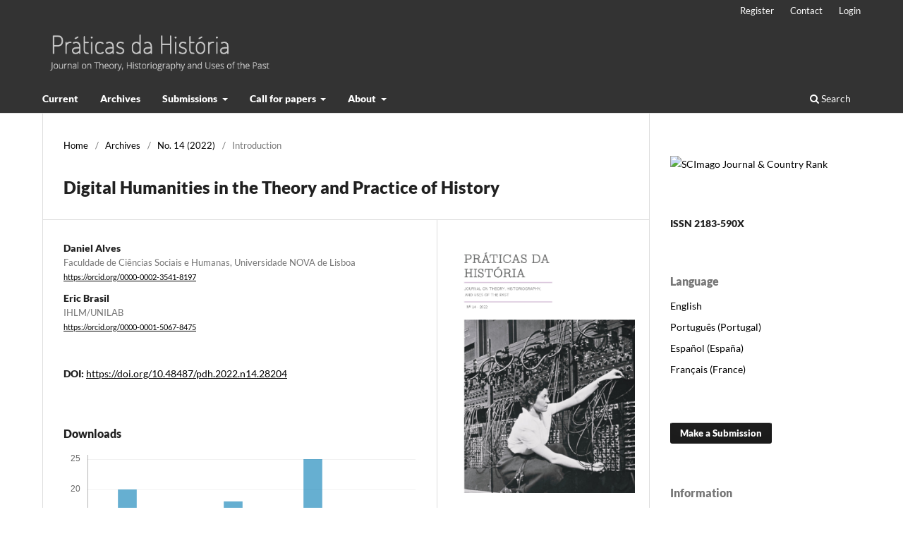

--- FILE ---
content_type: text/html; charset=utf-8
request_url: https://praticasdahistoria.pt/article/view/28204
body_size: 5966
content:
<!DOCTYPE html>
<html lang="en-US" xml:lang="en-US">
<head>
	<meta charset="utf-8">
	<meta name="viewport" content="width=device-width, initial-scale=1.0">
	<title>
		Digital Humanities in the Theory and Practice of History
							| Práticas da História. Journal on Theory, Historiography and Uses of the Past
			</title>

	
<link rel="icon" href="https://praticasdahistoria.pt/public/journals/31/favicon_en_US.png" />
<meta name="generator" content="Open Journal Systems 3.3.0.21" />
<link rel="schema.DC" href="http://purl.org/dc/elements/1.1/" />
<meta name="DC.Creator.PersonalName" content="Daniel Alves"/>
<meta name="DC.Creator.PersonalName" content="Eric Brasil"/>
<meta name="DC.Date.created" scheme="ISO8601" content="2022-12-01"/>
<meta name="DC.Date.dateSubmitted" scheme="ISO8601" content="2022-10-07"/>
<meta name="DC.Date.issued" scheme="ISO8601" content="2022-06-30"/>
<meta name="DC.Date.modified" scheme="ISO8601" content="2024-08-14"/>
<meta name="DC.Format" scheme="IMT" content="application/pdf"/>
<meta name="DC.Format" scheme="IMT" content="application/pdf"/>
<meta name="DC.Identifier" content="28204"/>
<meta name="DC.Identifier.pageNumber" content="7-14"/>
<meta name="DC.Identifier.DOI" content="10.48487/pdh.2022.n14.28204"/>
<meta name="DC.Identifier.URI" content="https://praticasdahistoria.pt/article/view/28204"/>
<meta name="DC.Language" scheme="ISO639-1" content="pt"/>
<meta name="DC.Rights" content="Copyright (c) 2022 Práticas da História. Journal on Theory, Historiography and Uses of the Past"/>
<meta name="DC.Rights" content=""/>
<meta name="DC.Source" content="Práticas da História. Journal on Theory, Historiography and Uses of the Past"/>
<meta name="DC.Source.ISSN" content="2183-590X"/>
<meta name="DC.Source.Issue" content="14"/>
<meta name="DC.Source.URI" content="https://praticasdahistoria.pt/"/>
<meta name="DC.Title" content="Digital Humanities in the Theory and Practice of History"/>
<meta name="DC.Title.Alternative" xml:lang="en" content="Digital Humanities in the Theory and Practice of History"/>
<meta name="DC.Type" content="Text.Serial.Journal"/>
<meta name="DC.Type.articleType" content="Introduction"/>
<meta name="gs_meta_revision" content="1.1"/>
<meta name="citation_journal_title" content="Práticas da História. Journal on Theory, Historiography and Uses of the Past"/>
<meta name="citation_journal_abbrev" content="pdh"/>
<meta name="citation_issn" content="2183-590X"/> 
<meta name="citation_author" content="Daniel Alves"/>
<meta name="citation_author_institution" content="Faculdade de Ciências Sociais e Humanas, Universidade NOVA de Lisboa"/>
<meta name="citation_author" content="Eric Brasil"/>
<meta name="citation_author_institution" content="IHLM/UNILAB"/>
<meta name="citation_title" content="Humanidades Digitais na teoria e prática da História"/>
<meta name="citation_language" content="pt"/>
<meta name="citation_date" content="2022/12/01"/>
<meta name="citation_issue" content="14"/>
<meta name="citation_firstpage" content="7"/>
<meta name="citation_lastpage" content="14"/>
<meta name="citation_doi" content="10.48487/pdh.2022.n14.28204"/>
<meta name="citation_abstract_html_url" content="https://praticasdahistoria.pt/article/view/28204"/>
<meta name="citation_pdf_url" content="https://praticasdahistoria.pt/article/download/28204/20222"/>
<meta name="citation_pdf_url" content="https://praticasdahistoria.pt/article/download/28204/20223"/>
	<link rel="stylesheet" href="https://praticasdahistoria.pt/$$$call$$$/page/page/css?name=stylesheet" type="text/css" /><link rel="stylesheet" href="https://praticasdahistoria.pt/$$$call$$$/page/page/css?name=font" type="text/css" /><link rel="stylesheet" href="https://praticasdahistoria.pt/lib/pkp/styles/fontawesome/fontawesome.css?v=3.3.0.21" type="text/css" /><link rel="stylesheet" href="https://praticasdahistoria.pt/public/journals/31/styleSheet.css?d=2021-05-03+10%3A53%3A46" type="text/css" />
</head>
<body class="pkp_page_article pkp_op_view has_site_logo" dir="ltr">

	<div class="pkp_structure_page">

				<header class="pkp_structure_head" id="headerNavigationContainer" role="banner">
						
 <nav class="cmp_skip_to_content" aria-label="Jump to content links">
	<a href="#pkp_content_main">Skip to main content</a>
	<a href="#siteNav">Skip to main navigation menu</a>
		<a href="#pkp_content_footer">Skip to site footer</a>
</nav>

			<div class="pkp_head_wrapper">

				<div class="pkp_site_name_wrapper">
					<button class="pkp_site_nav_toggle">
						<span>Open Menu</span>
					</button>
										<div class="pkp_site_name">
																<a href="						https://praticasdahistoria.pt/index
					" class="is_img">
							<img src="https://praticasdahistoria.pt/public/journals/31/pageHeaderLogoImage_en_US.png" width="488" height="114"  />
						</a>
										</div>
				</div>

				
				<nav class="pkp_site_nav_menu" aria-label="Site Navigation">
					<a id="siteNav"></a>
					<div class="pkp_navigation_primary_row">
						<div class="pkp_navigation_primary_wrapper">
																				<ul id="navigationPrimary" class="pkp_navigation_primary pkp_nav_list">
								<li class="">
				<a href="https://praticasdahistoria.pt/issue/current">
					Current
				</a>
							</li>
								<li class="">
				<a href="https://praticasdahistoria.pt/issue/archive">
					Archives
				</a>
							</li>
								<li class="">
				<a href="https://praticasdahistoria.pt/submissoes">
					Submissions
				</a>
									<ul>
																					<li class="">
									<a href="https://praticasdahistoria.pt/about/submissions">
										Submission Guidelines
									</a>
								</li>
																												<li class="">
									<a href="https://praticasdahistoria.pt/referees">
										Referees
									</a>
								</li>
																												<li class="">
									<a href="https://praticasdahistoria.pt/recensoes-criticas">
										Book Reviews
									</a>
								</li>
																		</ul>
							</li>
								<li class="">
				<a href="https://praticasdahistoria.pt/chamadas-para-trabalhos">
					Call for papers
				</a>
									<ul>
																					<li class="">
									<a href="https://praticasdahistoria.pt/radical-histories-distorted-pasts-the-far-right-and-the-political-instrumentalisation-of-history">
										Radical Histories, Distorted Pasts: The Far Right and the Political Instrumentalisation of History (closed)
									</a>
								</li>
																												<li class="">
									<a href="https://praticasdahistoria.pt/history-memory-epistemological-reinterpretation-of-Africas-past-in-a-post-colonial-context">
										History and Memory: Epistemological Reinterpretation of Africa's Past in a Post-Colonial Context (closed)
									</a>
								</li>
																												<li class="">
									<a href="https://praticasdahistoria.pt/digital-retrospectives-historiography-africa">
										(Digital) Retrospectives on Historiography from Africa: Decolonization, the African press, and the uses of knowledge (closed)
									</a>
								</li>
																												<li class="">
									<a href="https://praticasdahistoria.pt/collaborative-practices">
										Collaborative practices: rethinking narratives and musealization processes (closed)
									</a>
								</li>
																												<li class="">
									<a href="https://praticasdahistoria.pt/the-afterlives-of-revolutions">
										The Afterlives of Revolutions (closed)
									</a>
								</li>
																												<li class="">
									<a href="https://praticasdahistoria.pt/political-uses-of-the-past">
										Political Uses of the Past: Public Memory of Slavery and Colonialism (closed)
									</a>
								</li>
																												<li class="">
									<a href="https://praticasdahistoria.pt/digital">
										 Digital Humanities in the theory and practice of History (closed)
									</a>
								</li>
																												<li class="">
									<a href="https://praticasdahistoria.pt/historia-e-polemicas-debates-historiograficos-e-espaco-publico-aberto">
										History and polemics: historiographical debates and the public space (closed)
									</a>
								</li>
																												<li class="">
									<a href="https://praticasdahistoria.pt/on-the-20-th-anniversary-of-provincializing-europe-open">
										On the 20th anniversary of Provincializing Europe (closed)  
									</a>
								</li>
																												<li class="">
									<a href="https://praticasdahistoria.pt/a-history-of-the-commemoration-of-the-portuguese-discoveries-closed">
										A history of the commemoration of the “Portuguese Discoveries” (closed)
									</a>
								</li>
																												<li class="">
									<a href="https://praticasdahistoria.pt/call-for-papers">
										Permanent Call for papers (open)
									</a>
								</li>
																		</ul>
							</li>
								<li class="">
				<a href="https://praticasdahistoria.pt/about">
					About
				</a>
									<ul>
																					<li class="">
									<a href="https://praticasdahistoria.pt/about">
										About the Journal
									</a>
								</li>
																												<li class="">
									<a href="https://praticasdahistoria.pt/Ethics">
										Publication Ethics and Malpractice Statement
									</a>
								</li>
																												<li class="">
									<a href="https://praticasdahistoria.pt/about/editorialTeam">
										Editorial Board
									</a>
								</li>
																												<li class="">
									<a href="https://praticasdahistoria.pt/scientificboard">
										Scientific Board
									</a>
								</li>
																												<li class="">
									<a href="https://praticasdahistoria.pt/indexing">
										Indexing
									</a>
								</li>
																												<li class="">
									<a href="https://praticasdahistoria.pt/about/privacy">
										Privacy Statement
									</a>
								</li>
																												<li class="">
									<a href="https://praticasdahistoria.pt/Media">
										Media
									</a>
								</li>
																												<li class="">
									<a href="https://praticasdahistoria.pt/contacto">
										Contact
									</a>
								</li>
																		</ul>
							</li>
			</ul>

				

																						<div class="pkp_navigation_search_wrapper">
									<a href="https://praticasdahistoria.pt/search" class="pkp_search pkp_search_desktop">
										<span class="fa fa-search" aria-hidden="true"></span>
										Search
									</a>
								</div>
													</div>
					</div>
					<div class="pkp_navigation_user_wrapper" id="navigationUserWrapper">
							<ul id="navigationUser" class="pkp_navigation_user pkp_nav_list">
								<li class="profile">
				<a href="https://praticasdahistoria.pt/user/register">
					Register
				</a>
							</li>
								<li class="profile">
				<a href="https://praticasdahistoria.pt/contacto">
					Contact
				</a>
							</li>
								<li class="profile">
				<a href="https://praticasdahistoria.pt/login">
					Login
				</a>
							</li>
			</ul>

					</div>
				</nav>
			</div><!-- .pkp_head_wrapper -->
		</header><!-- .pkp_structure_head -->

						<div class="pkp_structure_content has_sidebar">
			<div class="pkp_structure_main" role="main">
				<a id="pkp_content_main"></a>

<div class="page page_article">
			<nav class="cmp_breadcrumbs" role="navigation" aria-label="You are here:">
	<ol>
		<li>
			<a href="https://praticasdahistoria.pt/index">
				Home
			</a>
			<span class="separator">/</span>
		</li>
		<li>
			<a href="https://praticasdahistoria.pt/issue/archive">
				Archives
			</a>
			<span class="separator">/</span>
		</li>
					<li>
				<a href="https://praticasdahistoria.pt/issue/view/1471">
					No. 14 (2022)
				</a>
				<span class="separator">/</span>
			</li>
				<li class="current" aria-current="page">
			<span aria-current="page">
									Introduction
							</span>
		</li>
	</ol>
</nav>
	
		  	 <article class="obj_article_details">

		
	<h1 class="page_title">
		Digital Humanities in the Theory and Practice of History
	</h1>

	
	<div class="row">
		<div class="main_entry">

							<section class="item authors">
					<h2 class="pkp_screen_reader">Authors</h2>
					<ul class="authors">
											<li>
							<span class="name">
								Daniel Alves
							</span>
															<span class="affiliation">
									Faculdade de Ciências Sociais e Humanas, Universidade NOVA de Lisboa
																	</span>
																						<span class="orcid">
																		<a href="https://orcid.org/0000-0002-3541-8197" target="_blank">
										https://orcid.org/0000-0002-3541-8197
									</a>
								</span>
													</li>
											<li>
							<span class="name">
								Eric Brasil
							</span>
															<span class="affiliation">
									IHLM/UNILAB
																	</span>
																						<span class="orcid">
																		<a href="https://orcid.org/0000-0001-5067-8475" target="_blank">
										https://orcid.org/0000-0001-5067-8475
									</a>
								</span>
													</li>
										</ul>
				</section>
			
																												<section class="item doi">
						<h2 class="label">
														DOI:
						</h2>
						<span class="value">
							<a href="https://doi.org/10.48487/pdh.2022.n14.28204">
								https://doi.org/10.48487/pdh.2022.n14.28204
							</a>
						</span>
					</section>
							
						
						
			<div class="item downloads_chart">
	<h3 class="label">
		Downloads
	</h3>
	<div class="value">
		<canvas class="usageStatsGraph" data-object-type="Submission" data-object-id="28204"></canvas>
		<div class="usageStatsUnavailable" data-object-type="Submission" data-object-id="28204">
			Download data is not yet available.
		</div>
	</div>
</div>


																										
						
		</div><!-- .main_entry -->

		<div class="entry_details">

										<div class="item cover_image">
					<div class="sub_item">
													<a href="https://praticasdahistoria.pt/issue/view/1471">
								<img src="https://praticasdahistoria.pt/public/journals/31/cover_issue_1471_en_US.jpg" alt="">
							</a>
											</div>
				</div>
			
										<div class="item galleys">
					<h2 class="pkp_screen_reader">
						Downloads
					</h2>
					<ul class="value galleys_links">
													<li>
								
	
							

<a class="obj_galley_link pdf" href="https://praticasdahistoria.pt/article/view/28204/20222">

		
	PDF (Português (Portugal))

	</a>
							</li>
													<li>
								
	
							

<a class="obj_galley_link pdf" href="https://praticasdahistoria.pt/article/view/28204/20223">

		
	PDF

	</a>
							</li>
											</ul>
				</div>
						
						<div class="item published">
				<section class="sub_item">
					<h2 class="label">
						Published
					</h2>
					<div class="value">
																			<span>2022-12-01</span>
																	</div>
				</section>
							</div>
			
										<div class="item citation">
					<section class="sub_item citation_display">
						<h2 class="label">
							How to Cite
						</h2>
						<div class="value">
							<div id="citationOutput" role="region" aria-live="polite">
								<div class="csl-bib-body">
  <div class="csl-entry">Alves, D., &#38; Brasil, E. (2022). Digital Humanities in the Theory and Practice of History. <i>Práticas Da História. Journal on Theory, Historiography and Uses of the Past</i>, (14), 7–14. https://doi.org/10.48487/pdh.2022.n14.28204</div>
</div>
							</div>
							<div class="citation_formats">
								<button class="cmp_button citation_formats_button" aria-controls="cslCitationFormats" aria-expanded="false" data-csl-dropdown="true">
									More Citation Formats
								</button>
								<div id="cslCitationFormats" class="citation_formats_list" aria-hidden="true">
									<ul class="citation_formats_styles">
																					<li>
												<a
													rel="nofollow"
													aria-controls="citationOutput"
													href="https://praticasdahistoria.pt/citationstylelanguage/get/acm-sig-proceedings?submissionId=28204&amp;publicationId=24673"
													data-load-citation
													data-json-href="https://praticasdahistoria.pt/citationstylelanguage/get/acm-sig-proceedings?submissionId=28204&amp;publicationId=24673&amp;return=json"
												>
													ACM
												</a>
											</li>
																					<li>
												<a
													rel="nofollow"
													aria-controls="citationOutput"
													href="https://praticasdahistoria.pt/citationstylelanguage/get/acs-nano?submissionId=28204&amp;publicationId=24673"
													data-load-citation
													data-json-href="https://praticasdahistoria.pt/citationstylelanguage/get/acs-nano?submissionId=28204&amp;publicationId=24673&amp;return=json"
												>
													ACS
												</a>
											</li>
																					<li>
												<a
													rel="nofollow"
													aria-controls="citationOutput"
													href="https://praticasdahistoria.pt/citationstylelanguage/get/apa?submissionId=28204&amp;publicationId=24673"
													data-load-citation
													data-json-href="https://praticasdahistoria.pt/citationstylelanguage/get/apa?submissionId=28204&amp;publicationId=24673&amp;return=json"
												>
													APA
												</a>
											</li>
																					<li>
												<a
													rel="nofollow"
													aria-controls="citationOutput"
													href="https://praticasdahistoria.pt/citationstylelanguage/get/associacao-brasileira-de-normas-tecnicas?submissionId=28204&amp;publicationId=24673"
													data-load-citation
													data-json-href="https://praticasdahistoria.pt/citationstylelanguage/get/associacao-brasileira-de-normas-tecnicas?submissionId=28204&amp;publicationId=24673&amp;return=json"
												>
													ABNT
												</a>
											</li>
																					<li>
												<a
													rel="nofollow"
													aria-controls="citationOutput"
													href="https://praticasdahistoria.pt/citationstylelanguage/get/chicago-author-date?submissionId=28204&amp;publicationId=24673"
													data-load-citation
													data-json-href="https://praticasdahistoria.pt/citationstylelanguage/get/chicago-author-date?submissionId=28204&amp;publicationId=24673&amp;return=json"
												>
													Chicago
												</a>
											</li>
																					<li>
												<a
													rel="nofollow"
													aria-controls="citationOutput"
													href="https://praticasdahistoria.pt/citationstylelanguage/get/harvard-cite-them-right?submissionId=28204&amp;publicationId=24673"
													data-load-citation
													data-json-href="https://praticasdahistoria.pt/citationstylelanguage/get/harvard-cite-them-right?submissionId=28204&amp;publicationId=24673&amp;return=json"
												>
													Harvard
												</a>
											</li>
																					<li>
												<a
													rel="nofollow"
													aria-controls="citationOutput"
													href="https://praticasdahistoria.pt/citationstylelanguage/get/ieee?submissionId=28204&amp;publicationId=24673"
													data-load-citation
													data-json-href="https://praticasdahistoria.pt/citationstylelanguage/get/ieee?submissionId=28204&amp;publicationId=24673&amp;return=json"
												>
													IEEE
												</a>
											</li>
																					<li>
												<a
													rel="nofollow"
													aria-controls="citationOutput"
													href="https://praticasdahistoria.pt/citationstylelanguage/get/modern-language-association?submissionId=28204&amp;publicationId=24673"
													data-load-citation
													data-json-href="https://praticasdahistoria.pt/citationstylelanguage/get/modern-language-association?submissionId=28204&amp;publicationId=24673&amp;return=json"
												>
													MLA
												</a>
											</li>
																					<li>
												<a
													rel="nofollow"
													aria-controls="citationOutput"
													href="https://praticasdahistoria.pt/citationstylelanguage/get/turabian-fullnote-bibliography?submissionId=28204&amp;publicationId=24673"
													data-load-citation
													data-json-href="https://praticasdahistoria.pt/citationstylelanguage/get/turabian-fullnote-bibliography?submissionId=28204&amp;publicationId=24673&amp;return=json"
												>
													Turabian
												</a>
											</li>
																					<li>
												<a
													rel="nofollow"
													aria-controls="citationOutput"
													href="https://praticasdahistoria.pt/citationstylelanguage/get/vancouver?submissionId=28204&amp;publicationId=24673"
													data-load-citation
													data-json-href="https://praticasdahistoria.pt/citationstylelanguage/get/vancouver?submissionId=28204&amp;publicationId=24673&amp;return=json"
												>
													Vancouver
												</a>
											</li>
																			</ul>
																			<div class="label">
											Download Citation
										</div>
										<ul class="citation_formats_styles">
																							<li>
													<a href="https://praticasdahistoria.pt/citationstylelanguage/download/ris?submissionId=28204&amp;publicationId=24673">
														<span class="fa fa-download"></span>
														Endnote/Zotero/Mendeley (RIS)
													</a>
												</li>
																							<li>
													<a href="https://praticasdahistoria.pt/citationstylelanguage/download/bibtex?submissionId=28204&amp;publicationId=24673">
														<span class="fa fa-download"></span>
														BibTeX
													</a>
												</li>
																					</ul>
																	</div>
							</div>
						</div>
					</section>
				</div>
			
										<div class="item issue">

											<section class="sub_item">
							<h2 class="label">
								Issue
							</h2>
							<div class="value">
								<a class="title" href="https://praticasdahistoria.pt/issue/view/1471">
									No. 14 (2022)
								</a>
							</div>
						</section>
					
											<section class="sub_item">
							<h2 class="label">
								Section
							</h2>
							<div class="value">
								Introduction
							</div>
						</section>
					
									</div>
			
															
						
			

		</div><!-- .entry_details -->
	</div><!-- .row -->

</article>

	

</div><!-- .page -->

	</div><!-- pkp_structure_main -->

									<div class="pkp_structure_sidebar left" role="complementary" aria-label="Sidebar">
				<div class="pkp_block block_custom" id="customblock-scimago-ranking">
	<h2 class="title pkp_screen_reader">Scimago ranking</h2>
	<div class="content">
		<p><a title="SCImago Journal &amp; Country Rank" href="https://www.scimagojr.com/journalsearch.php?q=21101115709&amp;tip=sid&amp;exact=no"><img src="https://www.scimagojr.com/journal_img.php?id=21101115709" alt="SCImago Journal &amp; Country Rank" border="0"></a></p>
	</div>
</div>
<div class="pkp_block block_custom" id="customblock-issn">
	<h2 class="title pkp_screen_reader">issn</h2>
	<div class="content">
		<p><strong>ISSN 2183-590X</strong></p>
	</div>
</div>
<div class="pkp_block block_language">
	<h2 class="title">
		Language
	</h2>

	<div class="content">
		<ul>
							<li class="locale_en_US current" lang="en-US">
					<a href="https://praticasdahistoria.pt/user/setLocale/en_US?source=%2Findex.php%2Fpdh%2Farticle%2Fview%2F28204">
						English
					</a>
				</li>
							<li class="locale_pt_PT" lang="pt-PT">
					<a href="https://praticasdahistoria.pt/user/setLocale/pt_PT?source=%2Findex.php%2Fpdh%2Farticle%2Fview%2F28204">
						Português (Portugal)
					</a>
				</li>
							<li class="locale_es_ES" lang="es-ES">
					<a href="https://praticasdahistoria.pt/user/setLocale/es_ES?source=%2Findex.php%2Fpdh%2Farticle%2Fview%2F28204">
						Español (España)
					</a>
				</li>
							<li class="locale_fr_FR" lang="fr-FR">
					<a href="https://praticasdahistoria.pt/user/setLocale/fr_FR?source=%2Findex.php%2Fpdh%2Farticle%2Fview%2F28204">
						Français (France)
					</a>
				</li>
					</ul>
	</div>
</div><!-- .block_language -->
<div class="pkp_block block_make_submission">
	<h2 class="pkp_screen_reader">
		Make a Submission
	</h2>

	<div class="content">
		<a class="block_make_submission_link" href="https://praticasdahistoria.pt/about/submissions">
			Make a Submission
		</a>
	</div>
</div>
<div class="pkp_block block_information">
	<h2 class="title">Information</h2>
	<div class="content">
		<ul>
							<li>
					<a href="https://praticasdahistoria.pt/information/readers">
						For Readers
					</a>
				</li>
										<li>
					<a href="https://praticasdahistoria.pt/information/authors">
						For Authors
					</a>
				</li>
										<li>
					<a href="https://praticasdahistoria.pt/information/librarians">
						For Librarians
					</a>
				</li>
					</ul>
	</div>
</div>

			</div><!-- pkp_sidebar.left -->
			</div><!-- pkp_structure_content -->

<div class="pkp_structure_footer_wrapper" role="contentinfo">
	<a id="pkp_content_footer"></a>

	<div class="pkp_structure_footer">

					<div class="pkp_footer_content">
				<p>   </p>
<p> </p>
<p>Esta revista é financiada por fundos nacionais através da Fundação para a Ciência e a Tecnologia (FCT), I.P., no âmbito dos projetos UID/HIS/04666/2013, UID/HIS/04666/2019, UIDB/04666/2020 (<a href="https://doi.org/10.54499/UIDB/04666/2020" target="_blank" rel="noopener" data-saferedirecturl="https://www.google.com/url?q=https://doi.org/10.54499/UIDB/04666/2020&amp;source=gmail&amp;ust=1719070177896000&amp;usg=AOvVaw0nU5S8W2nNLIDQ2IW0ZOTQ">https://doi.org/10.54499/<wbr />UIDB/04666/2020</a>), UIDP/04666/2020 (<a href="https://doi.org/10.54499/UIDP/04666/2020" target="_blank" rel="noopener" data-saferedirecturl="https://www.google.com/url?q=https://doi.org/10.54499/UIDP/04666/2020&amp;source=gmail&amp;ust=1719070177896000&amp;usg=AOvVaw1fFWZHtox-QSpEOMNrbqTs">https://doi.org/10.54499/<wbr />UIDP/04666/2020</a>), UIDB/04209/2020, UIDP/04209/2020, UID/4209/2025 e LA/P/0132/2020.</p>
<p> </p>
<p><img src="https://praticasdahistoria.pt/public/site/images/pedro1988/friso-negro-fcsh-20232.png" alt="" width="1519" height="83" /></p>
			</div>
		
		<div class="pkp_brand_footer" role="complementary">
			<a href="https://praticasdahistoria.pt/about/aboutThisPublishingSystem">
				<img alt="More information about the publishing system, Platform and Workflow by OJS/PKP." src="https://praticasdahistoria.pt/templates/images/ojs_brand.png">
			</a>
		</div>
	</div>
</div><!-- pkp_structure_footer_wrapper -->

</div><!-- pkp_structure_page -->

<script src="https://praticasdahistoria.pt/lib/pkp/lib/vendor/components/jquery/jquery.min.js?v=3.3.0.21" type="text/javascript"></script><script src="https://praticasdahistoria.pt/lib/pkp/lib/vendor/components/jqueryui/jquery-ui.min.js?v=3.3.0.21" type="text/javascript"></script><script src="https://praticasdahistoria.pt/plugins/themes/default/js/lib/popper/popper.js?v=3.3.0.21" type="text/javascript"></script><script src="https://praticasdahistoria.pt/plugins/themes/default/js/lib/bootstrap/util.js?v=3.3.0.21" type="text/javascript"></script><script src="https://praticasdahistoria.pt/plugins/themes/default/js/lib/bootstrap/dropdown.js?v=3.3.0.21" type="text/javascript"></script><script src="https://praticasdahistoria.pt/plugins/themes/default/js/main.js?v=3.3.0.21" type="text/javascript"></script><script src="https://praticasdahistoria.pt/plugins/generic/citationStyleLanguage/js/articleCitation.js?v=3.3.0.21" type="text/javascript"></script><script type="text/javascript">var pkpUsageStats = pkpUsageStats || {};pkpUsageStats.data = pkpUsageStats.data || {};pkpUsageStats.data.Submission = pkpUsageStats.data.Submission || {};pkpUsageStats.data.Submission[28204] = {"data":{"2022":{"1":0,"2":0,"3":0,"4":0,"5":0,"6":0,"7":0,"8":0,"9":0,"10":121,"11":36,"12":25},"2023":{"1":23,"2":48,"3":38,"4":17,"5":10,"6":3,"7":10,"8":10,"9":5,"10":10,"11":10,"12":11},"2024":{"1":13,"2":9,"3":20,"4":19,"5":12,"6":13,"7":21,"8":9,"9":23,"10":8,"11":23,"12":9},"2025":{"1":9,"2":10,"3":20,"4":11,"5":9,"6":4,"7":18,"8":9,"9":7,"10":25,"11":14,"12":17},"2026":{"1":8,"2":0,"3":0,"4":0,"5":0,"6":0,"7":0,"8":0,"9":0,"10":0,"11":0,"12":0}},"label":"All Downloads","color":"79,181,217","total":717};</script><script src="https://cdnjs.cloudflare.com/ajax/libs/Chart.js/2.0.1/Chart.js?v=3.3.0.21" type="text/javascript"></script><script type="text/javascript">var pkpUsageStats = pkpUsageStats || {};pkpUsageStats.locale = pkpUsageStats.locale || {};pkpUsageStats.locale.months = ["Jan","Feb","Mar","Apr","May","Jun","Jul","Aug","Sep","Oct","Nov","Dec"];pkpUsageStats.config = pkpUsageStats.config || {};pkpUsageStats.config.chartType = "bar";</script><script src="https://praticasdahistoria.pt/plugins/generic/usageStats/js/UsageStatsFrontendHandler.js?v=3.3.0.21" type="text/javascript"></script>


</body>
</html>


--- FILE ---
content_type: text/css;charset=UTF-8
request_url: https://praticasdahistoria.pt/$$$call$$$/page/page/css?name=font
body_size: 336
content:
@font-face{font-family:'Lato';font-style:normal;font-weight:400;src:url('//praticasdahistoria.pt/plugins/themes/default/fonts/lato-v17-latin-ext_latin-regular.eot');src:local(''),url('//praticasdahistoria.pt/plugins/themes/default/fonts/lato-v17-latin-ext_latin-regular.eot?#iefix') format('embedded-opentype'),url('//praticasdahistoria.pt/plugins/themes/default/fonts/lato-v17-latin-ext_latin-regular.woff2') format('woff2'),url('//praticasdahistoria.pt/plugins/themes/default/fonts/lato-v17-latin-ext_latin-regular.woff') format('woff'),url('//praticasdahistoria.pt/plugins/themes/default/fonts/lato-v17-latin-ext_latin-regular.ttf') format('truetype'),url('//praticasdahistoria.pt/plugins/themes/default/fonts/lato-v17-latin-ext_latin-regular.svg#Lato') format('svg');font-display:swap}@font-face{font-family:'Lato';font-style:italic;font-weight:400;src:url('//praticasdahistoria.pt/plugins/themes/default/fonts/lato-v17-latin-ext_latin-italic.eot');src:local(''),url('//praticasdahistoria.pt/plugins/themes/default/fonts/lato-v17-latin-ext_latin-italic.eot?#iefix') format('embedded-opentype'),url('//praticasdahistoria.pt/plugins/themes/default/fonts/lato-v17-latin-ext_latin-italic.woff2') format('woff2'),url('//praticasdahistoria.pt/plugins/themes/default/fonts/lato-v17-latin-ext_latin-italic.woff') format('woff'),url('//praticasdahistoria.pt/plugins/themes/default/fonts/lato-v17-latin-ext_latin-italic.ttf') format('truetype'),url('//praticasdahistoria.pt/plugins/themes/default/fonts/lato-v17-latin-ext_latin-italic.svg#Lato') format('svg');font-display:swap}@font-face{font-family:'Lato';font-style:normal;font-weight:900;src:url('//praticasdahistoria.pt/plugins/themes/default/fonts/lato-v17-latin-ext_latin-900.eot');src:local(''),url('//praticasdahistoria.pt/plugins/themes/default/fonts/lato-v17-latin-ext_latin-900.eot?#iefix') format('embedded-opentype'),url('//praticasdahistoria.pt/plugins/themes/default/fonts/lato-v17-latin-ext_latin-900.woff2') format('woff2'),url('//praticasdahistoria.pt/plugins/themes/default/fonts/lato-v17-latin-ext_latin-900.woff') format('woff'),url('//praticasdahistoria.pt/plugins/themes/default/fonts/lato-v17-latin-ext_latin-900.ttf') format('truetype'),url('//praticasdahistoria.pt/plugins/themes/default/fonts/lato-v17-latin-ext_latin-900.svg#Lato') format('svg');font-display:swap}@font-face{font-family:'Lato';font-style:italic;font-weight:900;src:url('//praticasdahistoria.pt/plugins/themes/default/fonts/lato-v17-latin-ext_latin-900italic.eot');src:local(''),url('//praticasdahistoria.pt/plugins/themes/default/fonts/lato-v17-latin-ext_latin-900italic.eot?#iefix') format('embedded-opentype'),url('//praticasdahistoria.pt/plugins/themes/default/fonts/lato-v17-latin-ext_latin-900italic.woff2') format('woff2'),url('//praticasdahistoria.pt/plugins/themes/default/fonts/lato-v17-latin-ext_latin-900italic.woff') format('woff'),url('//praticasdahistoria.pt/plugins/themes/default/fonts/lato-v17-latin-ext_latin-900italic.ttf') format('truetype'),url('//praticasdahistoria.pt/plugins/themes/default/fonts/lato-v17-latin-ext_latin-900italic.svg#Lato') format('svg');font-display:swap}

--- FILE ---
content_type: text/css
request_url: https://praticasdahistoria.pt/public/journals/31/styleSheet.css?d=2021-05-03+10%3A53%3A46
body_size: 836
content:
/* CSS Práticas da História */


/* CUSTOM - Hide Published Date */

 .published { visibility: hidden;}


/* COLORS */
.COLOR1 { color: #000000 }
.COLOR2 { color: #F70000 }

/* Links ###################################################################################  */
a {
    color: #000000;
}

a:hover,
a:focus {
    color: #F70000;
}


/*  SEARCH Button ####################################################  */
.pkp_head_wrapper .pkp_search.is_open .search_prompt {
    color: #1E1E1E;
    border-bottom-color: #1E1E1E;
}

/*  SEARCH Button */
.pkp_head_wrapper .pkp_search.is_open .search_prompt:hover {
    color: #F70000;
    border-bottom-color: #F70000;
}



/* Button ##########################################################  */

.cmp_button_wire,
.obj_galley_link {
    border: 1px solid #1E1E1E;
    color: #0C0C0D;
}

.block_make_submission a {

    background: #1E1E1E;
    color: #fff;
}
.block_make_submission a:hover {
    color: #F70000;
}

.cmp_button_wire:hover,
.cmp_button_wire:focus,
.obj_galley_link:hover,
.obj_galley_link:focus {
    background: #F70000;
    color: #fff;
}

/* Link ver todos os números da revista */
.pkp_page_index .current_issue .read_more {
    color: #1E1E1E;
}

/* .pkp_page_index .current_issue .read_more { color: #B91C25; } */
.pkp_page_index .current_issue .read_more:hover {
    color: #F70000;
}

.cmp_notification { border-left: 5px solid #F70000 }

.cmp_button,
.cmp_form .buttons button,
.pkp_head_wrapper .pkp_search button,
.page_lost_password .buttons button,
.page_search .submit button,
.block_make_submission a {
    color: #FFFFFF;
}

/* menus #################################################################################*/

.pkp_navigation_primary>li>a {
  /*  color: #0C0C0D; */
    font-weight: bolder; 
}

.pkp_navigation_primary>li>a:hover,
.pkp_navigation_primary>li>a:focus {
    text-decoration: none;
}

/* Sub-menus */

.pkp_navigation_primary ul a {
    color: #000000;
}

.pkp_navigation_primary .dropdown-menu a:focus,
.pkp_navigation_primary .dropdown-menu a:hover {
    text-decoration: none;
}


/* Sub-menu bar */
.pkp_nav_list ul a:hover,
.pkp_nav_list ul a:focus {

    border-color: #F70000;
}

.pkp_navigation_primary .dropdown-menu a:focus,
.pkp_navigation_primary .dropdown-menu a:hover {
    border-color: #F70000;
}


/* footer ###########################################################  */

.pkp_structure_footer_wrapper {
    background: #FFFFFF;
}

.pkp_footer_content {
    color: #1E1E1E;
}

.pkp_brand_footer img {
    max-width: 70%;
}

.pkp_brand_footer {
    padding: 20px;
}

/* barra PDF ##############################################################  */
.header_view {
    background: #F70000;
}

.header_view .title:hover {
    background: #F70000;
}

.header_view .download:hover {
    background: #F70000;
}

.header_view .return {
    color: #F70000;
}

.header_view .return:hover {
    background: #F70000;
}
